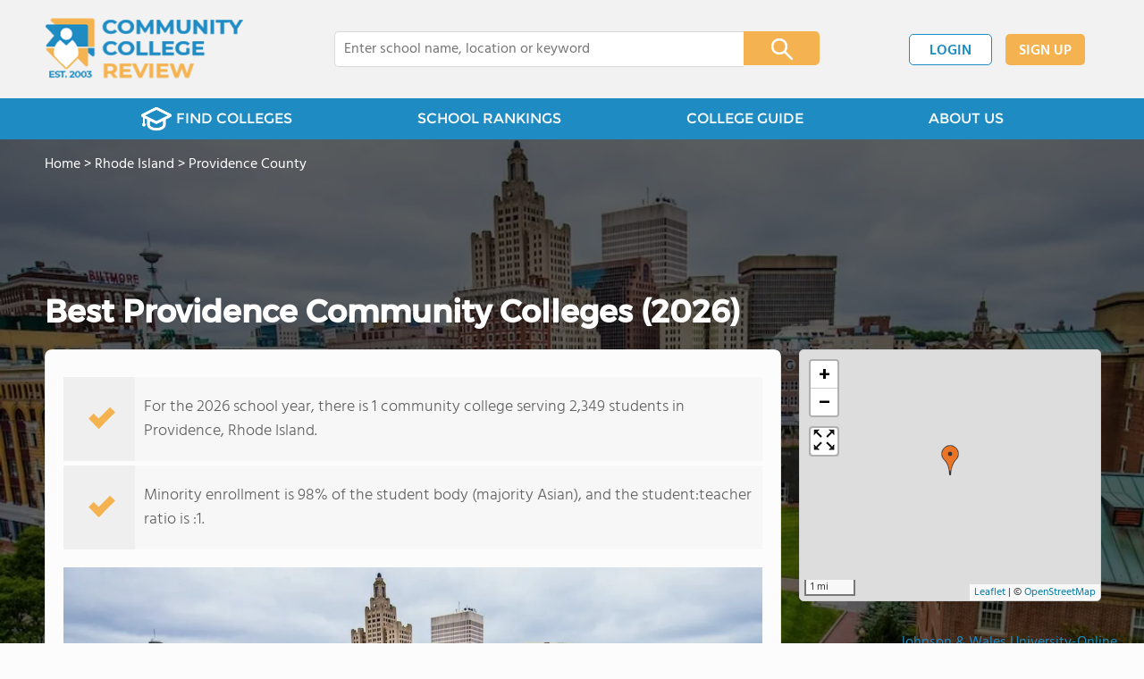

--- FILE ---
content_type: text/html; charset=UTF-8
request_url: https://www.communitycollegereview.com/rhode-island/providence
body_size: 7650
content:
<!DOCTYPE html><html
lang="en"><head>
 <script>(function(w,d,s,l,i){w[l]=w[l]||[];w[l].push({'gtm.start':
        new Date().getTime(),event:'gtm.js'});var f=d.getElementsByTagName(s)[0],
        j=d.createElement(s),dl=l!='dataLayer'?'&l='+l:'';j.async=true;j.src=
        'https://www.googletagmanager.com/gtm.js?id='+i+dl;f.parentNode.insertBefore(j,f);
        })(window,document,'script','dataLayer','GTM-WBC3NKG');</script> <meta
charset="utf-8"/><meta
http-equiv="X-UA-Compatible" content="IE=edge" ><meta
name="viewport" content="width=device-width, initial-scale=1.0, maximum-scale=2.0, user-scalable=yes"><meta
name="format-detection" content="telephone=no" ><meta
name="description" content="View community colleges in Providence, Rhode Island. Find tuition info, acceptance rates, reviews and more." /><title>Best Community Colleges in Providence, RI (2026)</title><link
rel="dns-prefetch" href="https://static.communitycollegereview.com/" ><link
rel="dns-prefetch" href="https://images1.communitycollegereview.com/" ><link
rel="dns-prefetch" href="https://images2.communitycollegereview.com/" ><link
rel="dns-prefetch" href="https://images3.communitycollegereview.com/" ><link
rel="dns-prefetch" href="https://static.schoolreviewservices.com/" > <script src="//static.communitycollegereview.com/static/javascript/main.min.4217341033.js"></script> <link
href='//static.communitycollegereview.com/static/style-css.3006229442.css' media='screen' type='text/css' rel='stylesheet' /><link
rel="preload" href="//static.schoolreviewservices.com/static/fonts/montserrat.woff" as="font" type="font/woff" crossorigin="anonymous"><link
rel="preload" href="//static.schoolreviewservices.com/static/fonts/montserrat_medium.woff2" as="font" type="font/woff2" crossorigin="anonymous"><link
rel="preload" href="//static.schoolreviewservices.com/static/fonts/hind_300_first.woff2" as="font" type="font/woff2" crossorigin="anonymous"><link
rel="preload" href="//static.schoolreviewservices.com/static/fonts/hind_300_second.woff" as="font" type="font/woff" crossorigin="anonymous"><link
rel="preload" href="//static.schoolreviewservices.com/static/fonts/hind_400_first.woff2" as="font" type="font/woff2" crossorigin="anonymous"><link
rel="preload" href="//static.schoolreviewservices.com/static/fonts/hind_400_second.woff" as="font" type="font/woff" crossorigin="anonymous"><link
rel="preload" href="//static.schoolreviewservices.com/static/fonts/hind_500_first.woff2" as="font" type="font/woff2" crossorigin="anonymous"><link
rel="preload" href="//static.schoolreviewservices.com/static/fonts/hind_500_second.woff" as="font" type="font/woff" crossorigin="anonymous"><link
rel="preload" href="//static.schoolreviewservices.com/static/fonts/hind_600_first.woff2" as="font" type="font/woff2" crossorigin="anonymous"><link
rel="preload" href="//static.schoolreviewservices.com/static/fonts/hind_600_second.woff" as="font" type="font/woff" crossorigin="anonymous"><link
rel="preload" href="//static.schoolreviewservices.com/static/fonts/hind_700_first.woff2" as="font" type="font/woff2" crossorigin="anonymous"><link
rel="preload" href="//static.schoolreviewservices.com/static/fonts/hind_700_second.woff" as="font" type="font/woff" crossorigin="anonymous"><link
rel="canonical" href="https://www.communitycollegereview.com/rhode-island/providence"><link
rel="dns-prefetch" href="https://a.tile.openstreetmap.org"><link
rel="dns-prefetch" href="https://b.tile.openstreetmap.org"><link
rel="dns-prefetch" href="https://c.tile.openstreetmap.org"><link
rel="preload" as="image" href="https://images1.communitycollegereview.com/photo/2000/2481/Johnson--Wales-University-Online-e8l74q14o14o80kossw0ks8w8-1122.webp" media="(min-width: 1201px)" imagesrcset="https://images1.communitycollegereview.com/photo/2000/2481/Johnson--Wales-University-Online-e8l74q14o14o80kossw0ks8w8-1122.webp 1x, https://images1.communitycollegereview.com/photo/2000/2481/Johnson--Wales-University-Online-e8l74q14o14o80kossw0ks8w8-1122.webp 2x, https://images1.communitycollegereview.com/photo/2000/2481/Johnson--Wales-University-Online-e8l74q14o14o80kossw0ks8w8-1122.webp 3x" type="image/webp" /><link
rel="preload" as="image" href="https://images3.communitycollegereview.com/photo/2000/2481/Johnson--Wales-University-Online-e8l74q14o14o80kossw0ks8w8-960.webp" media="(min-width: 960px) and (max-width: 1200px)" imagesrcset="https://images3.communitycollegereview.com/photo/2000/2481/Johnson--Wales-University-Online-e8l74q14o14o80kossw0ks8w8-960.webp 1x, https://images3.communitycollegereview.com/photo/2000/2481/Johnson--Wales-University-Online-e8l74q14o14o80kossw0ks8w8-960.webp 2x, https://images3.communitycollegereview.com/photo/2000/2481/Johnson--Wales-University-Online-e8l74q14o14o80kossw0ks8w8-960.webp 3x" type="image/webp" /><link
rel="preload" as="image" href="https://images1.communitycollegereview.com/photo/2000/2481/Johnson--Wales-University-Online-e8l74q14o14o80kossw0ks8w8-780.webp" media="(min-width: 768px) and (max-width: 959px)" imagesrcset="https://images1.communitycollegereview.com/photo/2000/2481/Johnson--Wales-University-Online-e8l74q14o14o80kossw0ks8w8-780.webp 1x, https://images1.communitycollegereview.com/photo/2000/2481/Johnson--Wales-University-Online-e8l74q14o14o80kossw0ks8w8-780.webp 2x, https://images1.communitycollegereview.com/photo/2000/2481/Johnson--Wales-University-Online-e8l74q14o14o80kossw0ks8w8-780.webp 3x" type="image/webp" /><link
rel="preload" as="image" href="https://images3.communitycollegereview.com/photo/2000/2481/Johnson--Wales-University-Online-e8l74q14o14o80kossw0ks8w8-660.webp" media="(max-width: 767px)" imagesrcset="https://images3.communitycollegereview.com/photo/2000/2481/Johnson--Wales-University-Online-e8l74q14o14o80kossw0ks8w8-660.webp 1x, https://images3.communitycollegereview.com/photo/2000/2481/Johnson--Wales-University-Online-e8l74q14o14o80kossw0ks8w8-660.webp 2x, https://images3.communitycollegereview.com/photo/2000/2481/Johnson--Wales-University-Online-e8l74q14o14o80kossw0ks8w8-660.webp 3x" type="image/webp" /><link
rel="apple-touch-icon" sizes="180x180" href="/apple-touch-icon.png?v=yyxmRQnxXd"><link
rel="icon" type="image/png" href="/favicon-32x32.png?v=yyxmRQnxXd" sizes="32x32"><link
rel="icon" type="image/png" href="/favicon-16x16.png?v=yyxmRQnxXd" sizes="16x16"><link
rel="manifest" href="/manifest.json?v=yyxmRQnxXd"><link
rel="mask-icon" href="/safari-pinned-tab.svg?v=yyxmRQnxXd" color="#1E8BC3"><link
rel="shortcut icon" href="/favicon.ico?v=yyxmRQnxXd"><meta
name="msapplication-TileColor" content="#da532c"><meta
name="msapplication-TileImage" content="/mstile-144x144.png?v=yyxmRQnxXd"><meta
name="theme-color" content="#ffffff"> <script type="application/ld+json">{"@context":"http://schema.org","@type":"FAQPage","mainEntity":[{"@type":"Question","name":"How many community colleges are located in Providence, RI?","acceptedAnswer":{"@type":"Answer","text":"There is 1 community colleges serving 2,349 students in Providence, RI."}},{"@type":"Question","name":"How diverse are community colleges in Providence, RI?","acceptedAnswer":{"@type":"Answer","text":"Community colleges in Providence, RI have approximately 98% minority enrollment, with the majority being Asian."}}]}</script> </head><body
id="town_school" class="hasBg">
<noscript><iframe
src="https://www.googletagmanager.com/ns.html?id=GTM-WBC3NKG"
height="0" width="0" style="display:none;visibility:hidden"></iframe></noscript>
<script src="https://static.communitycollegereview.com/static/community_college_review.js" async data-tmsclient="Community College Review" data-layout="ros" data-debug="false" data-lazy="true" ></script> <script>window.TAS = window.TAS || { cmd: [] }</script><script type="text/javascript">!(function(o,_name){function n(){(n.q=n.q||[]).push(arguments)}n.v=1,o[_name]=o[_name]||n;!(function(o,t,n,c){function e(n){(function(){try{return(localStorage.getItem("v4ac1eiZr0")||"").split(",")[4]>0}catch(o){}return!1})()&&(n=o[t].pubads())&&n.setTargeting("admiral-engaged","true")}(c=o[t]=o[t]||{}).cmd=c.cmd||[],typeof c.pubads===n?e():typeof c.cmd.unshift===n?c.cmd.unshift(e):c.cmd.push(e)})(window,"googletag","function");})(window,String.fromCharCode(97,100,109,105,114,97,108));!(function(t,c,i){i=t.createElement(c),t=t.getElementsByTagName(c)[0],i.async=1,i.src="https://stretchsister.com/v2tbhjRH6HaYhWAdeJGQ5AYRpfLU6ReDBP4sh_tJyG4gDuLW_OBK6zP8",t.parentNode.insertBefore(i,t)})(document,"script");</script> <div
id="fb-root"></div><div
id="page-container"><header
id="header-wrapper"><div
class="header-content nav-down headroom header-fixed">
<span
class="m-header-navbar" id="m-header-navbar"></span>
<a
href="/" title="Community College Review - Established 2003" class="header-logo-link"><img
src="/images/community-college-review-est-2003-logo.png" alt="Community College Review - Established 2003" class="header-logo-img" width="223" height="76" loading="lazy" /></a><div
class="search-bar header-search-bar"><form
method="GET" action="/search" accept-charset="UTF-8" name="cse-search-box-1" id="cse-search-box-1" class="cse-search-box" novalidate><input
id="q1" class="search-input" size="60" placeholder="Enter college name, location or keyword" onfocus="this.placeholder=&#039;&#039;" onblur="this.placeholder=&#039;Enter college name, location or keyword&#039;" readonly="readonly" style="color:#a9a9a9" required name="q" type="text" value="">        <span
class="search-x-delete">x</span><span
class="m-search-x-delete"></span>
<input
name="cx" type="hidden" value="016015916617632982569:sfwh52d70ae"><input
name="ie" type="hidden" value="UTF-8"><input
name="siteurl" type="hidden" value="www.communitycollegereview.com"><input
name="spam_trap" type="hidden" value=""><button
type="submit" name="sa" class="search-button"></button></form></div><div
id="header-login-line" class="header-login-line"></div>
<span
class="m-search-icon" id="m-search-icon"></span></div></header><nav
id="header-nav-wrapper"><div
class="header-nav-content"><div
id="m-header-login-line" class="m-header-login-line"></div>
<a
href="/find-schools" class="header-nav-link"><span
class="header-fs-bg"></span> FIND COLLEGES</a>
<a
href="/top-school-listings" class="header-nav-link" >SCHOOL RANKINGS</a>
<a
href="/blog" class="header-nav-link header-nav-blog">COLLEGE GUIDE
<span
class="m-cat-icon"><span
class='m-ci-arrow m-ci-arrow-down'></span></span>
</a>
<span
class="m-cat-menu">
<a
href='/blog/category/why-community-college' class='header-nav-link' >Why Community College</a><a
href='/blog/category/choosing-a-school' class='header-nav-link' >Choosing a School</a><a
href='/blog/category/financing' class='header-nav-link' >Financing</a><a
href='/blog/category/student-issues-attending-college' class='header-nav-link' >Student Issues / Attending College</a>                    </span>
<a
href="/about-us" class="header-nav-link">ABOUT US</a></div></nav><div
id="menuarea-wrapper"></div><div
class="welcome-wrapper school-ov-bg">
<picture
itemscope itemtype="https://schema.org/ImageObject">
<source
srcset="https://images1.communitycollegereview.com/photo/2000/2481/Johnson--Wales-University-Online-e8l74q14o14o80kossw0ks8w8-1122.webp 1x, https://images1.communitycollegereview.com/photo/2000/2481/Johnson--Wales-University-Online-e8l74q14o14o80kossw0ks8w8-1122.webp 2x, https://images1.communitycollegereview.com/photo/2000/2481/Johnson--Wales-University-Online-e8l74q14o14o80kossw0ks8w8-1122.webp 3x" media="(min-width: 1201px)" type="image/webp" /><source
srcset="https://images3.communitycollegereview.com/photo/2000/2481/Johnson--Wales-University-Online-e8l74q14o14o80kossw0ks8w8-960.webp 1x, https://images3.communitycollegereview.com/photo/2000/2481/Johnson--Wales-University-Online-e8l74q14o14o80kossw0ks8w8-960.webp 2x, https://images3.communitycollegereview.com/photo/2000/2481/Johnson--Wales-University-Online-e8l74q14o14o80kossw0ks8w8-960.webp 3x" media="(min-width: 960px) and (max-width: 1200px)" type="image/webp" /><source
srcset="https://images1.communitycollegereview.com/photo/2000/2481/Johnson--Wales-University-Online-e8l74q14o14o80kossw0ks8w8-780.webp 1x, https://images1.communitycollegereview.com/photo/2000/2481/Johnson--Wales-University-Online-e8l74q14o14o80kossw0ks8w8-780.webp 2x, https://images1.communitycollegereview.com/photo/2000/2481/Johnson--Wales-University-Online-e8l74q14o14o80kossw0ks8w8-780.webp 3x" media="(min-width: 768px) and (max-width: 959px)" type="image/webp" /><source
srcset="https://images3.communitycollegereview.com/photo/2000/2481/Johnson--Wales-University-Online-e8l74q14o14o80kossw0ks8w8-660.webp 1x, https://images3.communitycollegereview.com/photo/2000/2481/Johnson--Wales-University-Online-e8l74q14o14o80kossw0ks8w8-660.webp 2x, https://images3.communitycollegereview.com/photo/2000/2481/Johnson--Wales-University-Online-e8l74q14o14o80kossw0ks8w8-660.webp 3x" media="(max-width: 767px)" type="image/webp" />                            <source
srcset="https://images3.communitycollegereview.com/photo/2000/2481/Johnson--Wales-University-Online-e8l74q14o14o80kossw0ks8w8-1122.jpg 1x, https://images3.communitycollegereview.com/photo/2000/2481/Johnson--Wales-University-Online-e8l74q14o14o80kossw0ks8w8-1122.jpg 2x, https://images3.communitycollegereview.com/photo/2000/2481/Johnson--Wales-University-Online-e8l74q14o14o80kossw0ks8w8-1122.jpg 3x" media="(min-width: 1201px)" type="image/jpeg" /><source
srcset="https://images1.communitycollegereview.com/photo/2000/2481/Johnson--Wales-University-Online-e8l74q14o14o80kossw0ks8w8-960.jpg 1x, https://images1.communitycollegereview.com/photo/2000/2481/Johnson--Wales-University-Online-e8l74q14o14o80kossw0ks8w8-960.jpg 2x, https://images1.communitycollegereview.com/photo/2000/2481/Johnson--Wales-University-Online-e8l74q14o14o80kossw0ks8w8-960.jpg 3x" media="(min-width: 960px) and (max-width: 1200px)" type="image/jpeg" /><source
srcset="https://images1.communitycollegereview.com/photo/2000/2481/Johnson--Wales-University-Online-e8l74q14o14o80kossw0ks8w8-780.jpg 1x, https://images1.communitycollegereview.com/photo/2000/2481/Johnson--Wales-University-Online-e8l74q14o14o80kossw0ks8w8-780.jpg 2x, https://images1.communitycollegereview.com/photo/2000/2481/Johnson--Wales-University-Online-e8l74q14o14o80kossw0ks8w8-780.jpg 3x" media="(min-width: 768px) and (max-width: 959px)" type="image/jpeg" /><source
srcset="https://images3.communitycollegereview.com/photo/2000/2481/Johnson--Wales-University-Online-e8l74q14o14o80kossw0ks8w8-660.jpg 1x, https://images3.communitycollegereview.com/photo/2000/2481/Johnson--Wales-University-Online-e8l74q14o14o80kossw0ks8w8-660.jpg 2x, https://images3.communitycollegereview.com/photo/2000/2481/Johnson--Wales-University-Online-e8l74q14o14o80kossw0ks8w8-660.jpg 3x" media="(max-width: 767px)" type="image/jpeg" />                            <img
itemprop="contentUrl" src="https://images3.communitycollegereview.com/photo/2000/2481/Johnson--Wales-University-Online-e8l74q14o14o80kossw0ks8w8-1122.jpg" title="Johnson &amp; Wales University-Online Photo - The Downcity Campus is anchored by Gaebe Commons, a popular hub of student activity, and surrounded by a variety of shops, restaurants, cafs, music venues and a picturesque riverfront. This campus is home to students who study business, hospitality, engineering &amp; design, health &amp; wellness and arts &amp; sciences programs" alt="Johnson &amp; Wales University-Online Photo - The Downcity Campus is anchored by Gaebe Commons, a popular hub of student activity, and surrounded by a variety of shops, restaurants, cafs, music venues and a picturesque riverfront. This campus is home to students who study business, hospitality, engineering &amp; design, health &amp; wellness and arts &amp; sciences programs"  class="ag-main-image" width="100%">
</picture><div
class="school-name-wrapper"><a
href='https://www.communitycollegereview.com/johnson-wales-university-online-profile'>Johnson &amp; Wales University-Online</a></div></div><div
id="main-wrapper"><div
id="main"><div
id="main-headline-wrapper"><div
class="breadcrumbs"  itemscope itemtype="https://schema.org/BreadcrumbList"  >
<span
itemprop="itemListElement" itemscope itemtype="https://schema.org/ListItem"><a
itemscope itemtype="https://schema.org/WebPage" itemprop="item" itemid="https://www.communitycollegereview.com/" href="https://www.communitycollegereview.com/" ><span
itemprop="name">Home</span></a><meta
itemprop="position" content="1" /></span> &gt; <span
itemprop="itemListElement" itemscope itemtype="https://schema.org/ListItem"><a
itemscope itemtype="https://schema.org/WebPage" itemprop="item" itemid="https://www.communitycollegereview.com/rhode-island" href="https://www.communitycollegereview.com/rhode-island" ><span
itemprop="name">Rhode Island</span></a><meta
itemprop="position" content="2" /></span> &gt; <span
itemprop="itemListElement" itemscope itemtype="https://schema.org/ListItem"><a
itemscope itemtype="https://schema.org/WebPage" itemprop="item" itemid="https://www.communitycollegereview.com/rhode-island/providence-county" href="https://www.communitycollegereview.com/rhode-island/providence-county" ><span
itemprop="name">Providence County</span></a><meta
itemprop="position" content="3" /></span></div></div><div
id='tms-ad-1' data-ad-viewports='Tablet,Desktop' data-ad-class=' tmsads  dc-tablet-horizontal-1 dc-desktop-horizontal-1' data-is-ms-ads='false' data-ms-adunit-id='' data-ad-wrapper-class='srn-ads-cnt dc-tablet-horizontal-1 dc-desktop-horizontal-1 dc-xs-none dc-md-none dc-lg-block dc-xl-block tmsads-above-headline header-overlay' data-ad-id='unit-1610461458365' data-ad-type='default' data-ad-infinite='false' class='srn-ads-cnt srn-ads-cnt dc-tablet-horizontal-1 dc-desktop-horizontal-1 dc-xs-none dc-md-none dc-lg-block dc-xl-block tmsads-above-headline header-overlay '></div> <script>if(window['renderAD']){renderAD('tms-ad-1')}</script> <div
id="content-headline-wrapper" class="has-breadcrumbs has-hl-ads chw-layout-1 font35-wrapper" ><h1 id="main-headline" class="font35" >Best Providence Community Colleges (2026)</h1></div><div
id="main-content"><div
id='tms-ad-2' data-ad-viewports='Mobile,Big Mobile' data-ad-class=' tmsads  dc-mobile-horizontal-1 dc-big-mobile-horizontal-1' data-is-ms-ads='false' data-ms-adunit-id='' data-ad-wrapper-class='srn-ads-cnt dc-mobile-horizontal-1 dc-big-mobile-horizontal-1 dc-xs-block dc-md-block dc-lg-none dc-xl-none tmsads-below-headline' data-ad-id='unit-1610461458365' data-ad-type='default' data-ad-infinite='false' class='srn-ads-cnt srn-ads-cnt dc-mobile-horizontal-1 dc-big-mobile-horizontal-1 dc-xs-block dc-md-block dc-lg-none dc-xl-none tmsads-below-headline '></div> <script>if(window['renderAD']){renderAD('tms-ad-2')}</script> <div
id="asl-box"  class="section-wrapper tab-box-wrapper"><div
class="sec-content sec-no-header tab-box"><div
class="sec-overview-wrapper"><div
class='checkmarks_list'><div
class="checkmark_row"><div
class="checkmark_content">For the 2026 school year, there is 1 community college serving 2,349 students in Providence, Rhode Island.</div></div><div
class="checkmark_row"><div
class="checkmark_content">Minority enrollment is 98% of the student body (majority Asian), and the student:teacher ratio is :1.</div></div></div></div><div
id='tms-ad-3' data-ad-viewports='Mobile,Big Mobile' data-ad-class=' tmsads  dc-mobile-square-1 dc-big-mobile-square-1' data-is-ms-ads='false' data-ms-adunit-id='' data-ad-wrapper-class='srn-ads-cnt dc-mobile-square-1 dc-big-mobile-square-1 dc-xs-block dc-md-block dc-lg-none dc-xl-none ' data-ad-id='unit-1610461639843' data-ad-type='default' data-ad-infinite='false' class='srn-ads-cnt srn-ads-cnt dc-mobile-square-1 dc-big-mobile-square-1 dc-xs-block dc-md-block dc-lg-none dc-xl-none  '></div> <script>if(window['renderAD']){renderAD('tms-ad-3')}</script> <div
class="sec-gallery-wrapper" id="sec-gallery-wrapper" ><div
class="ag-container ag-redesign ag-compact" ><div
class="ag-view"><div
class="ag-loading"><div
id="ag-load-block-1" class="ag-loading-block"></div><div
id="ag-load-block-2" class="ag-loading-block"></div><div
id="ag-load-block-3" class="ag-loading-block"></div></div><div
class="ag-previous"><div
data-control="previous">
<img
src="//static.communitycollegereview.com/static/prev3.png" data-control="previous" alt="previous" width="61" height="122" loading="lazy" ></div></div><div
class="ag-views"><div
data-item="0" style="display: block" >
<picture
itemscope itemtype="https://schema.org/ImageObject">
<source
srcset="https://images1.communitycollegereview.com/photo/2000/2481/Johnson--Wales-University-Online-e8l74q14o14o80kossw0ks8w8-780.webp 1x, https://images1.communitycollegereview.com/photo/2000/2481/Johnson--Wales-University-Online-e8l74q14o14o80kossw0ks8w8-1122.webp 2x, https://images1.communitycollegereview.com/photo/2000/2481/Johnson--Wales-University-Online-e8l74q14o14o80kossw0ks8w8-1122.webp 3x" media="(min-width: 1201px)" type="image/webp" /><source
srcset="https://images3.communitycollegereview.com/photo/2000/2481/Johnson--Wales-University-Online-e8l74q14o14o80kossw0ks8w8-660.webp 1x, https://images3.communitycollegereview.com/photo/2000/2481/Johnson--Wales-University-Online-e8l74q14o14o80kossw0ks8w8-660.webp 2x, https://images3.communitycollegereview.com/photo/2000/2481/Johnson--Wales-University-Online-e8l74q14o14o80kossw0ks8w8-660.webp 3x" media="(max-width: 1200px)" type="image/webp" />                            <source
srcset="https://images1.communitycollegereview.com/photo/2000/2481/Johnson--Wales-University-Online-e8l74q14o14o80kossw0ks8w8-780.jpg 1x, https://images3.communitycollegereview.com/photo/2000/2481/Johnson--Wales-University-Online-e8l74q14o14o80kossw0ks8w8-1122.jpg 2x, https://images3.communitycollegereview.com/photo/2000/2481/Johnson--Wales-University-Online-e8l74q14o14o80kossw0ks8w8-1122.jpg 3x" media="(min-width: 1201px)" type="image/jpeg" /><source
srcset="https://images3.communitycollegereview.com/photo/2000/2481/Johnson--Wales-University-Online-e8l74q14o14o80kossw0ks8w8-660.jpg 1x, https://images3.communitycollegereview.com/photo/2000/2481/Johnson--Wales-University-Online-e8l74q14o14o80kossw0ks8w8-660.jpg 2x, https://images3.communitycollegereview.com/photo/2000/2481/Johnson--Wales-University-Online-e8l74q14o14o80kossw0ks8w8-660.jpg 3x" media="(max-width: 1200px)" type="image/jpeg" />                            <img
itemprop="contentUrl" src="https://images3.communitycollegereview.com/photo/2000/2481/Johnson--Wales-University-Online-e8l74q14o14o80kossw0ks8w8-1122.jpg" title="Johnson &amp; Wales University-Online Photo - The Downcity Campus is anchored by Gaebe Commons, a popular hub of student activity, and surrounded by a variety of shops, restaurants, cafs, music venues and a picturesque riverfront. This campus is home to students who study business, hospitality, engineering &amp; design, health &amp; wellness and arts &amp; sciences programs" alt="Johnson &amp; Wales University-Online Photo - The Downcity Campus is anchored by Gaebe Commons, a popular hub of student activity, and surrounded by a variety of shops, restaurants, cafs, music venues and a picturesque riverfront. This campus is home to students who study business, hospitality, engineering &amp; design, health &amp; wellness and arts &amp; sciences programs" data-description="The Downcity Campus is anchored by Gaebe Commons, a popular hub of student activity, and surrounded by a variety of shops, restaurants, cafs, music venues and a picturesque riverfront. This campus is home to students who study business, hospitality, engineering &amp; design, health &amp; wellness and arts &amp; sciences programs" class="ag-main-image" data-complete="1"  width="1122" height="631"  >
</picture></div></div><div
class="ag-next"><div
data-control="next">
<img
src="//static.communitycollegereview.com/static/next3.png" data-control="next" alt="next" width="61" height="122"  loading="lazy"></div></div><div
class="ag-text"><div><div
class="ag-text-background"><div
class="ag-title">
<a
class="ag-title-link"></a></div><div
class="ag-caption-background"><div
class="ag-caption"></div></div></div></div></div></div><div
class="ag-thumbs"><div
class="ag-thumbs-slider"><div
class="ag-thumbs-current" data-item="0"
data-srcset-webp="https://images1.communitycollegereview.com/photo/2000/2481/Johnson--Wales-University-Online-e8l74q14o14o80kossw0ks8w8-1122.webp 1122, https://images3.communitycollegereview.com/photo/2000/2481/Johnson--Wales-University-Online-e8l74q14o14o80kossw0ks8w8-660.webp 660, https://images1.communitycollegereview.com/photo/2000/2481/Johnson--Wales-University-Online-e8l74q14o14o80kossw0ks8w8-780.webp 780, https://images3.communitycollegereview.com/photo/2000/2481/Johnson--Wales-University-Online-e8l74q14o14o80kossw0ks8w8-960.webp 960"
data-srcset-jpeg="https://images3.communitycollegereview.com/photo/2000/2481/Johnson--Wales-University-Online-e8l74q14o14o80kossw0ks8w8-1122.jpg 1122, https://images3.communitycollegereview.com/photo/2000/2481/Johnson--Wales-University-Online-e8l74q14o14o80kossw0ks8w8-660.jpg 660, https://images1.communitycollegereview.com/photo/2000/2481/Johnson--Wales-University-Online-e8l74q14o14o80kossw0ks8w8-780.jpg 780, https://images1.communitycollegereview.com/photo/2000/2481/Johnson--Wales-University-Online-e8l74q14o14o80kossw0ks8w8-960.jpg 960"
data-src="https://images3.communitycollegereview.com/photo/2000/2481/Johnson--Wales-University-Online-e8l74q14o14o80kossw0ks8w8-1122.jpg"
data-description="The Downcity Campus is anchored by Gaebe Commons, a popular hub of student activity, and surrounded by a variety of shops, restaurants, cafs, music venues and a picturesque riverfront. This campus is home to students who study business, hospitality, engineering &amp; design, health &amp; wellness and arts &amp; sciences programs"
data-alt="Johnson &amp; Wales University-Online Photo - The Downcity Campus is anchored by Gaebe Commons, a popular hub of student activity, and surrounded by a variety of shops, restaurants, cafs, music venues and a picturesque riverfront. This campus is home to students who study business, hospitality, engineering &amp; design, health &amp; wellness and arts &amp; sciences programs"
data-slink="https://www.communitycollegereview.com/johnson-wales-university-online-profile"
data-sname="Johnson &amp; Wales University-Online"
data-featured=""
data-common="1"
>
<picture>
<source
type="image/webp" srcset="https://images1.communitycollegereview.com/photo/2000/2481/Johnson--Wales-University-Online-e8l74q14o14o80kossw0ks8w8-160x160c.webp"/>
<source
type="image/jpeg" srcset="https://images2.communitycollegereview.com/photo/2000/2481/Johnson--Wales-University-Online-e8l74q14o14o80kossw0ks8w8-160x160c.jpg"/>
<img
src="https://images2.communitycollegereview.com/photo/2000/2481/Johnson--Wales-University-Online-e8l74q14o14o80kossw0ks8w8-160x160c.jpg" title="Johnson &amp; Wales University-Online Photo - The Downcity Campus is anchored by Gaebe Commons, a popular hub of student activity, and surrounded by a variety of shops, restaurants, cafs, music venues and a picturesque riverfront. This campus is home to students who study business, hospitality, engineering &amp; design, health &amp; wellness and arts &amp; sciences programs" alt="Johnson &amp; Wales University-Online Photo - The Downcity Campus is anchored by Gaebe Commons, a popular hub of student activity, and surrounded by a variety of shops, restaurants, cafs, music venues and a picturesque riverfront. This campus is home to students who study business, hospitality, engineering &amp; design, health &amp; wellness and arts &amp; sciences programs"  width="160" height="160"  class="ag-thumb-image" loading="lazy">
</picture></div></div></div></div> <script>aGallery();</script> </div><div
id='tms-ad-4' data-ad-viewports='Desktop' data-ad-class=' tmsads  dc-desktop-horizontal-3' data-is-ms-ads='false' data-ms-adunit-id='' data-ad-wrapper-class='srn-ads-cnt dc-desktop-horizontal-3 dc-xs-none dc-md-none dc-lg-none dc-xl-block ' data-ad-id='unit-1610462110231' data-ad-type='default' data-ad-infinite='false' class='srn-ads-cnt srn-ads-cnt dc-desktop-horizontal-3 dc-xs-none dc-md-none dc-lg-none dc-xl-block  '></div> <script>if(window['renderAD']){renderAD('tms-ad-4')}</script> <div
id='tms-ad-5' data-ad-viewports='Tablet' data-ad-class=' tmsads  dc-tablet-square-1' data-is-ms-ads='false' data-ms-adunit-id='' data-ad-wrapper-class='srn-ads-cnt dc-tablet-square-1 dc-xs-none dc-md-none dc-lg-block dc-xl-none ' data-ad-id='unit-1610461639843' data-ad-type='default' data-ad-infinite='false' class='srn-ads-cnt srn-ads-cnt dc-tablet-square-1 dc-xs-none dc-md-none dc-lg-block dc-xl-none  '></div> <script>if(window['renderAD']){renderAD('tms-ad-5')}</script> <div
class="sec-title-list-wrapper"><div
class="sec-title-wrapper"><H2 class="list-title center">
Community Colleges in Providence, RI (2026)</H2></div><div
class="section-list-wrapper"><div
class="tp-school-list default-layout" id="tp-school-list"><div
class="tp-list-head-row"><div
class="tp-list-column column1">College</div><div
class="tp-list-column column2">Location</div><div
class="tp-list-column column3">Quick Facts</div></div><div
class="tp-list-row list-row-border-2 bg_hover_change"><div
class="tp-list-column column1"><div
class="tpl-school-detail"><a
class='tpl-school-link ' href='/johnson-wales-university-online-profile'>Johnson &amp; Wales University-Online</a><div
class="tpl-thumb-desc-wrapper"><div
class="tpl-thumb-wrapper"><picture><source
type='image/webp' srcset='https://images1.communitycollegereview.com/photo/2000/2481/Johnson--Wales-University-Online-6czqoywh7msk004wk84wk00k4-160x160c.webp' ><source
type='image/jpeg' srcset='https://images3.communitycollegereview.com/photo/2000/2481/Johnson--Wales-University-Online-6czqoywh7msk004wk84wk00k4-160x160c.jpg' ><img
data-src='https://images3.communitycollegereview.com/photo/2000/2481/Johnson--Wales-University-Online-6czqoywh7msk004wk84wk00k4-160x160c.jpg' alt='Johnson &amp; Wales University-Online Photo - Wildcat Center, Harborside Campus ; houses Health Services for the Harborside Campus, Athletics, 2 gymnasiums, student life programming space, game room, fitness center, the university`s Harborside Bookstore (operated by Follett Higher Education Group) and Student Involvement &amp; Leadership.' title='Johnson &amp; Wales University-Online Photo - Wildcat Center, Harborside Campus ; houses Health Services for the Harborside Campus, Athletics, 2 gymnasiums, student life programming space, game room, fitness center, the university`s Harborside Bookstore (operated by Follett Higher Education Group) and Student Involvement &amp; Leadership.' loading='lazy'  class='tpl-thumb lazyload' width='160' height='160' /></picture></div><div
class="tpl-desc-wrapper"><span
class="tpl-type-desc-1">Private not-for-profit</span></div><div
class="clear-f"></div></div></div></div><div
class="tp-list-column column2">8 Abbott Park Pl<BR>Providence, RI 02903<BR>(401) 598-1000</div><div
class="tp-list-column column3"><span
class="tpl-cqf-list"><span
class="tpl-cqf-row"><span
class="tpl-cqf-title">Enrollment: </span>2,349 students</span> <span
class="tpl-cqf-row"><span
class="tpl-cqf-title">Student-teacher ratio: </span>15:1</span> <span
class="tpl-cqf-row"><span
class="tpl-cqf-title">Acceptance rate: </span>45%</span> <span
class="tpl-cqf-row"><span
class="tpl-cqf-title">Minority enrollment: </span>98%</span></span></div></div></div></div></div></div></div><div
class="section-wrapper sec-box-wrapper"><div
class="sec-content sec-no-header text-box text-style"><h2 class='so-dt-title' id='faq'>Frequently Asked Questions</h2>                <details
class="faq-details">
<summary
class="faq-accordion"><div
class="faq-title">How many community colleges are located in Providence, RI?</div></summary><div
class="faq-question">There is 1 community colleges serving 2,349 students in Providence, RI.</div>
</details>
<details
class="faq-details">
<summary
class="faq-accordion"><div
class="faq-title">How diverse are community colleges in Providence, RI?</div></summary><div
class="faq-question">Community colleges in Providence, RI have approximately 98% minority enrollment, with the majority being Asian.</div>
</details></div></div><section
id="recent-articles"  class="section-wrapper sec-no-border dpo-xllg-block"><header
class="section-header sec-3-header"><div
class="sec-header-icon-bg  large-icon icon-41-41"><div
class="sec-header-icon  ra-icon "></div></div><div
class="sec-header-title-cnt"><H2 class="sec-header-title">Recent Articles</H2></div></header><div
class="sec-content sec-after-header ra-box"><div
class="ra-pt">
<a
href="/blog/community-college-vs-bootcamps-for-tech-careers-in-2026" title="Community College vs. Bootcamps for Tech Careers in 2026" class="ra-photo-link">
<picture>
<source
type="image/webp" srcset="https://images3.communitycollegereview.com/articlephoto/865/Community-College-vs-Bootcamps-for-Tech-Careers-in-2026-90021odst008c0k8804sgkks0-280.webp" />
<source
type="image/jpeg" srcset="https://images1.communitycollegereview.com/articlephoto/865/Community-College-vs-Bootcamps-for-Tech-Careers-in-2026-90021odst008c0k8804sgkks0-280.jpg" />
<img
data-src="https://images1.communitycollegereview.com/articlephoto/865/Community-College-vs-Bootcamps-for-Tech-Careers-in-2026-90021odst008c0k8804sgkks0-280.jpg" alt="Community College vs. Bootcamps for Tech Careers in 2026" title="Community College vs. Bootcamps for Tech Careers in 2026" loading="lazy" class="ra-photo lazyload"  width="280" height="187" />
</picture>
</a><div
class="ra-tb-cnt"><div
class="ra-publish-date"><time
datetime="2026-01-20T06:33:03-0600">January 20, 2026 </time></div>
<a
href="/blog/community-college-vs-bootcamps-for-tech-careers-in-2026" class="ra-title-link">Community College vs. Bootcamps for Tech Careers in 2026</a><div
class="ra-blurb">Community college vs. bootcamps in 2026. Compare cost, outcomes, credentials, and hiring trends to choose the best tech career path.</div></div></div><div
class="ra-pt">
<a
href="/blog/how-to-build-a-class-schedule-that-fits-your-life-spring-2026" title="How to Build a Class Schedule That Fits Your Life (Spring 2026)" class="ra-photo-link">
<picture>
<source
type="image/webp" srcset="https://images1.communitycollegereview.com/articlephoto/864/How-to-Build-a-Class-Schedule-That-Fits-Your-Life-Spring-2026-6zjyjud894ow04c0wow8o4gs4-280.webp" />
<source
type="image/jpeg" srcset="https://images1.communitycollegereview.com/articlephoto/864/How-to-Build-a-Class-Schedule-That-Fits-Your-Life-Spring-2026-6zjyjud894ow04c0wow8o4gs4-280.jpg" />
<img
data-src="https://images1.communitycollegereview.com/articlephoto/864/How-to-Build-a-Class-Schedule-That-Fits-Your-Life-Spring-2026-6zjyjud894ow04c0wow8o4gs4-280.jpg" alt="How to Build a Class Schedule That Fits Your Life (Spring 2026)" title="How to Build a Class Schedule That Fits Your Life (Spring 2026)" loading="lazy" class="ra-photo lazyload"  width="280" height="187" />
</picture>
</a><div
class="ra-tb-cnt"><div
class="ra-publish-date"><time
datetime="2026-01-20T06:17:21-0600">January 20, 2026 </time></div>
<a
href="/blog/how-to-build-a-class-schedule-that-fits-your-life-spring-2026" class="ra-title-link">How to Build a Class Schedule That Fits Your Life (Spring 2026)</a><div
class="ra-blurb">Learn how to build a class schedule that fits your life with expert tips, updated strategies for Spring 2026, and practical planning tools for students and families.</div></div></div><div
class="ra-pt">
<a
href="/blog/top-10-jobs-for-community-college-graduates-in-2026" title="Top 10 Jobs for Community College Graduates in 2026" class="ra-photo-link">
<picture>
<source
type="image/webp" srcset="https://images2.communitycollegereview.com/articlephoto/863/Top-10-Jobs-for-Community-College-Graduates-in-2026-3s27rxe9rr6sckwgsooks8cc0-280.webp" />
<source
type="image/jpeg" srcset="https://images2.communitycollegereview.com/articlephoto/863/Top-10-Jobs-for-Community-College-Graduates-in-2026-3s27rxe9rr6sckwgsooks8cc0-280.jpg" />
<img
data-src="https://images2.communitycollegereview.com/articlephoto/863/Top-10-Jobs-for-Community-College-Graduates-in-2026-3s27rxe9rr6sckwgsooks8cc0-280.jpg" alt="Top 10 Jobs for Community College Graduates in 2026" title="Top 10 Jobs for Community College Graduates in 2026" loading="lazy" class="ra-photo lazyload"  width="280" height="280" />
</picture>
</a><div
class="ra-tb-cnt"><div
class="ra-publish-date"><time
datetime="2026-01-20T01:52:02-0600">January 20, 2026 </time></div>
<a
href="/blog/top-10-jobs-for-community-college-graduates-in-2026" class="ra-title-link">Top 10 Jobs for Community College Graduates in 2026</a><div
class="ra-blurb">Meta Description: Discover high-demand jobs for community college graduates, with current salary trends, costs, and career pathways.</div></div></div></div></section></div><div
id="secondary-content"><div
id='tms-ad-6' data-ad-viewports='Mobile,Big Mobile' data-ad-class=' tmsads  dc-mobile-square-5 dc-big-mobile-square-5' data-is-ms-ads='false' data-ms-adunit-id='' data-ad-wrapper-class='srn-ads-cnt dc-mobile-square-5 dc-big-mobile-square-5 dc-xs-block dc-md-block dc-lg-none dc-xl-none ' data-ad-id='unit-1610461837474' data-ad-type='default' data-ad-infinite='false' class='srn-ads-cnt srn-ads-cnt dc-mobile-square-5 dc-big-mobile-square-5 dc-xs-block dc-md-block dc-lg-none dc-xl-none  '></div> <script>if(window['renderAD']){renderAD('tms-ad-6')}</script> <div
id="map-wrapper" class="map-wrapper mini-map-wrapper"><div
id="map" class="mini-map"></div></div><div
id='tms-ad-7' data-ad-viewports='Tablet,Desktop' data-ad-class=' tmsads  dc-tablet-vertical-1 dc-desktop-vertical-1' data-is-ms-ads='false' data-ms-adunit-id='' data-ad-wrapper-class='srn-ads-cnt dc-tablet-vertical-1 dc-desktop-vertical-1 dc-xs-none dc-md-none dc-lg-block dc-xl-block ' data-ad-id='unit-1610462342933' data-ad-type='default' data-ad-infinite='false' class='srn-ads-cnt srn-ads-cnt dc-tablet-vertical-1 dc-desktop-vertical-1 dc-xs-none dc-md-none dc-lg-block dc-xl-block  '></div> <script>if(window['renderAD']){renderAD('tms-ad-7')}</script> <section
class="section-wrapper "><header
class="section-header sec-2-header "><div
class="sec-header-icon-bg  icon-41-41"><div
class="sec-header-icon  quick-links-icon "></div></div><div
class="sec-header-title-cnt"><H2 class="sec-header-title">Quick Links</H2></div></header><div
class="sec-content sec-after-header quick-box"><div
class="quick-links-block"><div
class="quick-links-title">SCHOOL SEARCH TOOLS:</div><ul
class="quick-stats-ul quick-links-list"><li
class="quick-stats-li"><a
href="/find-schools" class="quick-stats-links" >Search schools by zip</a></li><li
class="quick-stats-li"><a
href='/compare-schools' class="quick-stats-links">Compare schools side-by-side</a></li></ul></div><div
class="quick-links-block"><div
class="quick-links-title">Community College Data:</div><ul
class="quick-stats-ul quick-links-list"><li
class="quick-stats-li"><a
href="/avg-tuition-stats/national-data" class="quick-stats-links" target="_top">Tuition by state</a></li><li
class="quick-stats-li"><a
href="/acceptance-rate-stats/national-data" class="quick-stats-links">Acceptance rate by state</a></li><li
class="quick-stats-li"><a
href="/diversity-rankings/national-data" class="quick-stats-links">Diversity by state</a></li></ul></div></div></section><div
id='tms-ad-8' data-ad-viewports='Mobile,Big Mobile' data-ad-class=' tmsads  dc-mobile-square-5 dc-big-mobile-square-5' data-is-ms-ads='false' data-ms-adunit-id='' data-ad-wrapper-class='srn-ads-cnt dc-mobile-square-5 dc-big-mobile-square-5 dc-xs-block dc-md-block dc-lg-none dc-xl-none ' data-ad-id='unit-1610461837474' data-ad-type='default' data-ad-infinite='true' class='srn-ads-cnt srn-ads-cnt dc-mobile-square-5 dc-big-mobile-square-5 dc-xs-block dc-md-block dc-lg-none dc-xl-none  '></div> <script>if(window['renderAD']){renderAD('tms-ad-8')}</script> <div
id='tms-ad-9' data-ad-viewports='Desktop' data-ad-class=' tmsads  dc-desktop-vertical-2' data-is-ms-ads='false' data-ms-adunit-id='' data-ad-wrapper-class='srn-ads-cnt dc-desktop-vertical-2 dc-xs-none dc-md-none dc-lg-none dc-xl-block custom-sticky-ads' data-ad-id='unit-1610462377498' data-ad-type='right-sticky' data-ad-infinite='false' class='srn-ads-cnt srn-ads-cnt dc-desktop-vertical-2 dc-xs-none dc-md-none dc-lg-none dc-xl-block custom-sticky-ads '></div> <script>if(window['renderAD']){renderAD('tms-ad-9')}</script> </div><div
class="break"></div></div></div><footer
class="page-footer"><div
class="footer-top-wrapper"><div
class="footer-top"><div
class="ft-logo-address">
<a
href="/" title="Community College Review - Established 2003" class="ft-logo"><img
src="/images/community-college-review-est-2003-logo.png" width='185' height='63' alt="Community College Review - Established 2003" loading="lazy" /></a><div
class="ft-address clear-fa">Community College Review<BR>941 West Morse Boulevard, Suite 100<BR>Winter Park, FL 32789</div></div><div
class="ft-nav-wrapper clear-fa"><div
class="ft-nav ft-nav-1">
<a
href="/" class="ft-nav-link dpo-xllg-block">Home</a>
<a
href="/about-us" class="ft-nav-link" >About us</a>
<a
href="/find-schools" class="ft-nav-link" >Find Colleges</a></div><div
class="ft-nav ft-nav-2">
<a
href="/student-login" class="ft-nav-link dpo-xllg-block">Student Member Area</a>
<a
href="/blog" class="ft-nav-link">College Guide</a>
<a
href="/compare-schools" class="ft-nav-link">Compare Schools</a></div><div
class="ft-nav ft-nav-3 clear-fa">
<a
href="/school-login" class="ft-nav-link dpo-xllg-block">College Member Area</a>
<a
href="/contact-us" class="ft-nav-link">Contact Us</a>
<a
href="/top-school-listings" class="ft-nav-link">School Rankings</a></div></div></div></div><div
class="footer-bottom-wrapper"><div
class="footer-bottom"><div
class="fb-social">
<a
href="https://x.com/CommCollRev" class="fb-twitter " title="Community College Review - X "><span
class="x-shape-wrapper"><span
class="x-shape"></span></span></a>
<a
href="https://facebook.com/communitycollegereview" class="fb-facebook clear-fa"  title="Community College Review - Facebook">Facebook</a></div><div
class="fb-copyright clear-fa">
&#169; 2003-2026 All rights reserved. <br
/>
<a
href="/terms" class="fb-copyright-link">Terms of Use</a> | <a
href="/privacy" class="fb-copyright-link">Privacy Policy</a></div></div></div></footer>
<button
id="top-to-site" role="button" title="Go to top"></button><div
class="fademask"></div></div> <script src="//static.communitycollegereview.com/static/javascript/preload.min.1375835215.js"></script> <script>function triggerNativeLazyLoad(){
                if ('loading' in HTMLImageElement.prototype) {
                  const images = document.querySelectorAll("img.lazyload");
                  images.forEach(img => {
                      if(img.dataset.src){
                        img.src = img.dataset.src;
                      }
                  });
                } 
            }
            triggerNativeLazyLoad();</script> <script src="//static.communitycollegereview.com/static/script.4018614178.js"></script> <script>/**/
 var MapSettings=MapSettings || {}; 
documentReady(() => {  tabMapInit('all','/rhode-island/providence'); 
 setTimeout(function(){initAjaxSearch('q1')},1); 
 TplRowClick();
    setTimeout(function(){ShowMoreSchools('/rhode-island/providence')},1); 
 if(srn_client_width >=765){
    window.addEventListener('scroll', function() {
        stickyAdsFix();
    });
} 
});
/**/</script></body></html>